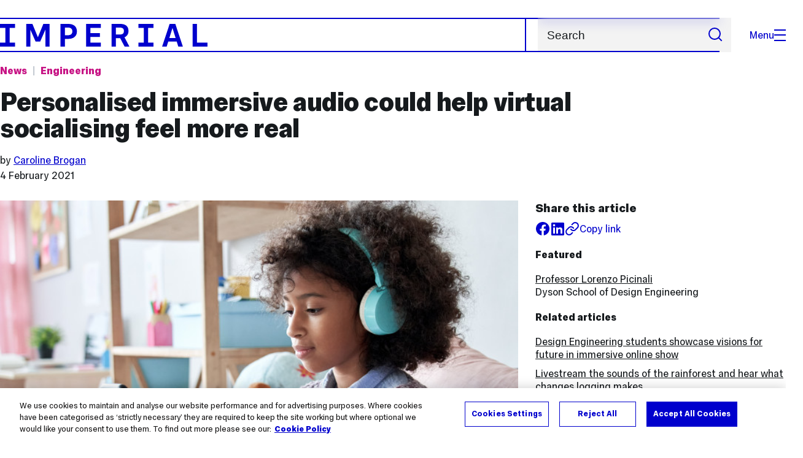

--- FILE ---
content_type: text/html; charset=UTF-8
request_url: https://www.imperial.ac.uk/news/214234/personalised-immersive-audio-could-help-virtual
body_size: 14710
content:
<!DOCTYPE html>
<html class="no-js" lang="en-GB">
<head>
  <title>Personalised immersive audio could help virtual socialising feel more real | Imperial News | Imperial College London</title>
  <link rel="canonical" href="https://www.imperial.ac.uk/news/214234/personalised-immersive-audio-could-help-virtual/" />
  <meta charset="utf-8" />
  <meta http-equiv="X-UA-Compatible" content="IE=edge" />
  <meta name="description" content="Imperial College London researchers have won a €5.7million EU Horizon 2020 grant to develop AI-informed immersive audio techniques." />
  <meta name="viewport" content="width=device-width, initial-scale=1.0" />
  <!-- OneTrust Cookies Consent Notice start for imperial.ac.uk -->
  <script type="text/javascript" src="https://cdn-ukwest.onetrust.com/consent/6d9efb9d-b605-406f-b8b3-c9644859d064/OtAutoBlock.js" ></script><script src="https://cdn-ukwest.onetrust.com/scripttemplates/otSDKStub.js"  type="text/javascript" charset="UTF-8" data-domain-script="6d9efb9d-b605-406f-b8b3-c9644859d064" ></script>
  <script type="text/javascript">function OptanonWrapper() { }</script>
  <!-- OneTrust Cookies Consent Notice end for imperial.ac.uk -->

  <!-- Search metadata tags -->
  <meta name="SectionType" content="News">
  <meta name="NewsDescription" content="Imperial College London researchers have won a €5.7million EU Horizon 2020 grant to develop AI-informed immersive audio techniques.">
      <meta name="NewsTag" content="Strategy share the wonder, Industry, Comms strategy International university, Europe, Comms strategy Learning and teaching, Arts, Strategy educational experience, Comms strategy Wider society, Artificial intelligence, Social science, Education, Human behaviour, Comms strategy Real world benefits, Virtual and augmented reality, REF, Global challenges Engineering, Research">
    <meta name="NewsImage" content="https://www.imperial.ac.uk/newsarchive/images/main/newseventsimage_1612437126269_mainnews2012_x1.jpg">
  <meta name="Newsdate" content="4 February 2021">
      <meta name="NewsSection" content="Engineering">
    <meta name="SearchPriority" content="1612439">
  <!-- twitter metadata tags -->
  <meta name="twitter:dnt" content="on">
  <meta name="twitter:card" content="summary_large_image">
  <meta name="twitter:site" content="@imperialcollege">
  <meta name="twitter:title" content="Personalised immersive audio could help virtual socialising feel more real | Imperial News | Imperial College London">
  <meta name="twitter:description" content="Imperial College London researchers have won a €5.7million EU Horizon 2020 grant to develop AI-informed immersive audio techniques.">
  <meta name="twitter:image" content="https://www.imperial.ac.uk/newsarchive/images/main/newseventsimage_1612437126269_mainnews2012_x1.jpg">
  <meta name="fb:app_id" content="674884772674087">
  <meta property="og:title" content="Personalised immersive audio could help virtual socialising feel more real | Imperial News | Imperial College London" />
  <meta property="og:type" content="website" />
  <meta property="og:image" content="https://www.imperial.ac.uk/newsarchive/images/main/newseventsimage_1612437126269_mainnews2012_x1.jpg" />
  <meta property="og:image:type" content="image/jpeg" />
  <meta property="og:image:secure_url" content="https://www.imperial.ac.uk/newsarchive/images/main/newseventsimage_1612437126269_mainnews2012_x1.jpg" />
  <meta property="og:url" content="https://www.imperial.ac.uk/news/214234/personalised-immersive-audio-could-help-virtual/" />
  <meta property="og:description" content="Imperial College London researchers have won a €5.7million EU Horizon 2020 grant to develop AI-informed immersive audio techniques." />
  <meta property="og:locale" content="en_GB" />
  <meta property="og:site_name" content="Imperial College London" />

  <link rel="preload" href="https://www.imperial.ac.uk/assets/website/fonts/icons/fonts/imperial-icons.woff?vrmf2d" as="font" type="font/woff" crossorigin>
  <link rel="preload" href="https://www.imperial.ac.uk/assets/website/fonts/imperial-sans/ImperialText-VF.woff2" as="font" type="font/woff2" crossorigin>
  <link href="https://www.imperial.ac.uk/assets/website/stylesheets/css/screen.css" media="all" rel="stylesheet" type="text/css" />

  <link href="https://www.imperial.ac.uk/assets/website/stylesheets/css/print.css" media="print" rel="stylesheet" type="text/css" />

  <link rel="icon" type="image/svg+xml" href="https://www.imperial.ac.uk/assets/website/images/favicon/favicon.svg">
  <link rel="alternate icon" href="https://www.imperial.ac.uk/assets/website/images/favicon/favicon.ico">
  <link rel="icon" href="https://www.imperial.ac.uk/assets/website/images/favicon/favicon-32.png" sizes="32x32">
  <link rel="icon" href="https://www.imperial.ac.uk/assets/website/images/favicon/favicon-57.png" sizes="57x57">
  <link rel="icon" href="https://www.imperial.ac.uk/assets/website/images/favicon/favicon-76.png" sizes="76x76">
  <link rel="icon" href="https://www.imperial.ac.uk/assets/website/images/favicon/favicon-96.png" sizes="96x96">
  <link rel="icon" href="https://www.imperial.ac.uk/assets/website/images/favicon/favicon-128.png" sizes="128x128">
  <link rel="icon" href="https://www.imperial.ac.uk/assets/website/images/favicon/favicon-192.png" sizes="192x192">
  <link rel="icon" href="https://www.imperial.ac.uk/assets/website/images/favicon/favicon-228.png" sizes="228x228">
  <link rel="shortcut icon" href="https://www.imperial.ac.uk/assets/website/images/favicon/favicon-196.png" sizes="196x196">
  <link rel="apple-touch-icon" href="https://www.imperial.ac.uk/assets/website/images/favicon/favicon-120.png" sizes="120x120">
  <link rel="apple-touch-icon" href="https://www.imperial.ac.uk/assets/website/images/favicon/favicon-152.png" sizes="152x152">
  <link rel="apple-touch-icon" href="https://www.imperial.ac.uk/assets/website/images/favicon/favicon-180.png" sizes="180x180">
  <meta name="msapplication-TileColor" content="#0000CD">
  <meta name="msapplication-TileImage" content="https://www.imperial.ac.uk/assets/website/images/favicon/favicon-144.png">
  <meta name="msapplication-config" content="https://www.imperial.ac.uk/assets/website/images/favicon/browserconfig.xml" />

  <script src="https://www.imperial.ac.uk/assets/website/js/lib/jquery3.min.js" id="jquery3"></script>


  <script defer src="https://www.imperial.ac.uk/assets/website/js/build/application.min.js" type="text/javascript"></script>


  <script defer src="//cdnjs.cloudflare.com/ajax/libs/gsap/3.10.4/gsap.min.js"></script>  <!-- gsap.min.js -->

  <!--See https://developers.google.com/search/docs/appearance/structured-data/article -->
  <script data-rh="true" type="application/ld+json">
      {
          "@context":"http://schema.org",
          "@type":"NewsArticle",
          "url":"https://www.imperial.ac.uk/news/214234/personalised-immersive-audio-could-help-virtual/",
          "publisher":{
              "@type":"Organization",
              "name":"Imperial College London",
              "logo":{
                  "@type":"ImageObject",
                  "url":"https://www.imperial.ac.uk/assets/website/images/logo/imperial-600.png",
                  "width": 600,
                  "height": 270
              }
          },
          "datePublished":"2021-02-04T11:51:00.000Z",
          "dateModified":"2021-02-09T00:00:00.000Z",
          "description":"Imperial College London researchers have won a €5.7million EU Horizon 2020 grant to develop AI-informed immersive audio techniques.",
          "headline":"Personalised immersive audio could help virtual socialising feel more real",
          "image":{
              "@type":"ImageObject",
              "width":3000,
              "height":2000,
              "url":"https://www.imperial.ac.uk/newsarchive/images/main/newseventsimage_1612437126269_mainnews2012_x1.jpg"
          },
          "thumbnailUrl":"",
                    "author": [
                            {
                    "@type": "Person",
                    "name": "Caroline Brogan",
                    "affiliation": {"@id": "https://www.imperial.ac.uk/"}
                }                      ],
                    "articleBody":"Imperial College London researchers have won a €5.7million EU Horizon 2020 grant to develop AI-informed immersive audio techniques.",
          "mainEntityOfPage": {
              "@type": "WebPage",
              "@id": "https://www.imperial.ac.uk/news/"
          }
      }
  </script>
</head>
<body>
    <noscript><iframe src="https://www.googletagmanager.com/ns.html?id=GTM-NDH95W87" height="0" width="0" style="display:none;visibility:hidden"></iframe></noscript><script>(function(w,d,s,l,i){w[l]=w[l]||[];w[l].push({'gtm.start': new Date().getTime(),event:'gtm.js'});var f=d.getElementsByTagName(s)[0], 
j=d.createElement(s),dl=l!='dataLayer'?'&l='+l:'';j.async=true;j.src= 'https://www.googletagmanager.com/gtm.js?id='+i+dl;f.parentNode.insertBefore(j,f); })(window,document,'script','dataLayer','GTM-NDH95W87');</script>
    <!-- PAGE HEADER is templated and published from T4 -->
    <header class="header">
        <div class="header__inner ">
            <a class="header__logo" href="/" aria-label="Homepage">
    <svg width="727" height="80" viewBox="0 0 727 80" fill="none" xmlns="http://www.w3.org/2000/svg">
        <path d="M301.453 0V80H353.346V66H316.622V46H350.152V32.4H316.622V14H353.346V0H301.453Z" fill="currentcolor" />
        <path d="M238.397 12.9177H227.22V39.8776H238.397C247.142 39.8776 253.566 35.6376 253.566 26.3953C253.566 16.8 247.142 12.9177 238.397 12.9177ZM239.196 52.8H227.22V80H212.052V0H239.196C256.219 0 269.533 7.72706 269.533 26.4C269.533 44.8 256.121 52.8 239.196 52.8Z" fill="currentcolor" />
        <path d="M485.079 0V14H503.84V66H485.079V80H537.77V66H519.009V14H537.77V0H485.079Z" fill="currentcolor" />
        <path d="M434.191 24.8C434.191 34.4377 428.602 37.4777 419.022 37.4777H406.248V12.9177H419.022C429.419 12.9224 434.191 16.8 434.191 24.8ZM450.158 24.8C450.158 6.12706 437.384 0 420.619 0H391.08V80H406.248V50.4H419.022C419.722 50.4 420.417 50.3859 421.107 50.3624L436.562 80H453.37L436.224 47.1906C444.565 43.4777 450.158 36.3435 450.158 24.8Z" fill="currentcolor" />
        <path d="M604.324 14.1929L615.238 49.4777H593.406L604.324 14.1929ZM594.345 0L567.999 80H583.966L589.409 62.4H619.235L624.678 80H640.645L614.299 0H594.345Z" fill="currentcolor" />
        <path d="M674.889 0V80H726.914V66H690.058V0H674.889Z" fill="currentcolor" />
        <path d="M151.908 0L132.747 47.04L113.587 0H92.0312V80H106.402V20.1882L124.764 62.4H140.731L159.093 20.1882V80H173.463V0H151.908Z" fill="currentcolor" />
        <path d="M0 0V14H18.7613V66H0V80H52.6912V66H33.93V14H52.6912V0H0Z" fill="currentcolor" />
    </svg>
</a>     

            <div class="header__buttons">
                <search class="header__search">
                  <form action="/search/">
                      <label class="sr-only" for="search">Search</label>
                      <input placeholder="Search" type="search" id="search" name="searchStudioQuery" />
                      <button type="submit" value="Search" aria-label="Submit search">
                          <svg role="img" aria-hidden="true" focusable="false" class="icon icon--m">
                              <use xlink:href="/assets/website/images/svg/icons.svg#search"></use>
                          </svg>
                      </button>
                  </form>
                </search>

                <button class="header__search-toggle toggler" data-targets=".header__search--mobile">
                    Search
                    <svg role="img" aria-hidden="true" focusable="false" class="icon icon--m">
                        <use xlink:href="/assets/website/images/svg/icons.svg#search"></use>
                    </svg>
                </button>
                <button class="header__nav-open" aria-label="Open navigation overlay">Menu<span></span></button>
            </div>


            <nav class="header__nav-fallback">
                <ul class="cluster cluster--pad-m">
                    <li><a href="/study/">Study</a></li><li><a href="/research-and-innovation/">Research</a></li><li><a href="/faculties-and-departments/">Faculties</a></li><li><a href="https://www.imperial.ac.uk/news/">News</a></li><li><a href="/whats-on/">Events</a></li><li><a href="/about/">About</a></li><li><a href="/get-involved/">Get involved</a></li><li><a href="/giving/">Giving</a></li><li><a href="https://shopimperial.org/">Shop Imperial</a></li>
                    <li><a href="/search">Search</a></li>
                </ul>
            </nav>

            <search class="header__search header__search--mobile">
                  <form action="/search/">
                      <label class="sr-only" for="search">Search</label>
                      <input placeholder="Search" type="search" id="search" name="searchStudioQuery" />
                      <button type="submit" value="Search" aria-label="Submit search">
                          <svg role="img" aria-hidden="true" focusable="false" class="icon icon--m">
                              <use xlink:href="/assets/website/images/svg/icons.svg#search"></use>
                          </svg>
                      </button>
                  </form>
            </search>
        </div>

        <div id="#overlay" role="dialog" aria-modal="true" aria-labelledby="overlay-title" class="hidden">
            <h2 class="sr-only" id="overlay-title">Website navigation</h2>
            <div class="container">
                <div class="header__drawer">
                    <button class="header__nav-close" aria-label="Close navigation overlay">Close<span></span></button>
                    <a class="header__drawer__logo" href="/" aria-label="Homepage">
    <svg width="727" height="80" viewBox="0 0 727 80" fill="none" xmlns="http://www.w3.org/2000/svg">
    <path d="M301.453 0V80H353.346V66H316.622V46H350.152V32.4H316.622V14H353.346V0H301.453Z" fill="currentcolor"/>
    <path d="M238.397 12.9177H227.22V39.8776H238.397C247.142 39.8776 253.566 35.6376 253.566 26.3953C253.566 16.8 247.142 12.9177 238.397 12.9177ZM239.196 52.8H227.22V80H212.052V0H239.196C256.219 0 269.533 7.72706 269.533 26.4C269.533 44.8 256.121 52.8 239.196 52.8Z" fill="currentcolor"/>
    <path d="M485.079 0V14H503.84V66H485.079V80H537.77V66H519.009V14H537.77V0H485.079Z" fill="currentcolor"/>
    <path d="M434.191 24.8C434.191 34.4377 428.602 37.4777 419.022 37.4777H406.248V12.9177H419.022C429.419 12.9224 434.191 16.8 434.191 24.8ZM450.158 24.8C450.158 6.12706 437.384 0 420.619 0H391.08V80H406.248V50.4H419.022C419.722 50.4 420.417 50.3859 421.107 50.3624L436.562 80H453.37L436.224 47.1906C444.565 43.4777 450.158 36.3435 450.158 24.8Z" fill="currentcolor"/>
    <path d="M604.324 14.1929L615.238 49.4777H593.406L604.324 14.1929ZM594.345 0L567.999 80H583.966L589.409 62.4H619.235L624.678 80H640.645L614.299 0H594.345Z" fill="currentcolor"/>
    <path d="M674.889 0V80H726.914V66H690.058V0H674.889Z" fill="currentcolor"/>
    <path d="M151.908 0L132.747 47.04L113.587 0H92.0312V80H106.402V20.1882L124.764 62.4H140.731L159.093 20.1882V80H173.463V0H151.908Z" fill="currentcolor"/>
    <path d="M0 0V14H18.7613V66H0V80H52.6912V66H33.93V14H52.6912V0H0Z" fill="currentcolor"/>
</svg>
</a>     
                    <div class="header__pane header__pane--global" id="site-nav">
                        <nav class="header__nav header__nav--global" aria-labelledby="global-nav-title">
                            <h3 class="sr-only" id="global-nav-title">Global site navigation</h3>
                            <ul>
                                <li>
    <a href="/study/">Study</a>
    <ul>
<li><a href="/study/courses/">Course search</a></li>
<li><a href="/study/apply/">Apply</a></li>
<li><a href="/study/fees-and-funding/">Fees and funding</a></li>
<li><a href="/study/student-life/">Student life</a></li>
<li><a href="/study/visit/">Visit</a></li>
<li><a href="/study/help-centre/">Help centre</a></li>
<li><a href="/study/request-info/">Request info</a></li>
<li><a href="/study/international-students/">International students</a></li>
<li><a href="https://www.imperial.ac.uk/business-school/executive-education/">Executive education</a></li>
<li></li>
<li><a href="/study/visit/summer-schools/">Summer schools</a></li>
</ul>
</li><li>
    <a href="/research-and-innovation/">Research</a>
    
</li><li>
    <a href="/faculties-and-departments/">Faculties</a>
    <ul>
<li><a href="/engineering/">Faculty of Engineering</a></li>
<li><a href="/medicine/">Faculty of Medicine</a></li>
<li><a href="/natural-sciences/">Faculty of Natural Sciences</a></li>
<li><a href="https://www.imperial.ac.uk/business-school/">Imperial Business School</a></li>
<li><a href="/admin-services/">Administrative and support services</a></li>
</ul>
</li><li>
    <a href="https://www.imperial.ac.uk/news/">News</a>
    <ul>
<li><a href="https://www.imperial.ac.uk/news/">News</a></li>
<li><a href="/be-inspired/stories/">Imperial Stories</a></li>
<li><a href="/be-inspired/magazine/">Imperial Magazine</a></li>
</ul>
</li><li>
    <a href="/whats-on/">Events</a>
    <ul>
<li><a href="/whats-on/">What's on</a></li>
<li><a href="/be-inspired/festival/">Great Exhibition Road Festival</a></li>
<li><a href="/be-inspired/lates/">Imperial Lates</a></li>
<li><a href="/students/graduation/">Graduation</a></li>
</ul>
</li><li>
    <a href="/about/">About</a>
    <ul>
<li><a href="/about/leadership-and-strategy/president/">President</a></li>
<li><a href="/about/leadership-and-strategy/provost/">Provost and Deputy President</a></li>
<li><a href="/admin-services/governance/university-governance-structure/governance-structure/council/">Council</a></li>
<li><a href="/about/leadership-and-strategy/strategy/">Imperial Strategy</a></li>
<li><a href="/about/global/">Imperial Global</a></li>
<li><a href="/about/sustainability/">Sustainable Imperial</a></li>
<li><a href="/about/schools-of-convergence-science/">Schools of Convergence Science</a></li>
<li><a href="/about/governance/">Governance</a></li>
<li><a href="/visit/campuses/">Campuses</a></li>
<li><a href="https://profiles.imperial.ac.uk/">Our academics</a></li>
<li><a href="/jobs/">Jobs at Imperial</a></li>
</ul>
</li><li>
    <a href="/get-involved/">Get involved</a>
    <ul>
<li><a href="/giving/">Giving</a></li>
<li><a href="/be-inspired/schools-outreach/">Schools outreach</a></li>
<li><a href="/be-inspired/global-summer-school/">Imperial Global Summer School</a></li>
<li><a href="/be-inspired/societal-engagement/">Societal engagement</a></li>
<li><a href="/be-inspired/volunteering/">Volunteering and outreach</a></li>
<li><a href="/get-involved/women-at-imperial/">Women at Imperial</a></li>
</ul>
</li><li>
    <a href="/giving/">Giving</a>
    
</li><li>
    <a href="https://shopimperial.org/">Shop Imperial</a>
    
</li>
                            </ul>
                        </nav>
                        <nav aria-labelledby="user-nav-title" role="navigation">
    <h3 class="sr-only" id="user-nav-title">User links navigation</h3>
    <ul class="header__user-links">
        <li><a href="/staff/">For staff</a></li>
        <li><a href="/students/">Current students</a></li>
        <li><a href="/for-business/">Imperial for business</a></li>
        <li><a href="/be-inspired/schools-outreach/">For schools</a></li>
        <li><a href="/alumni/">Alumni</a></li>
    </ul>
</nav>
                    </div>
                </div>
            </div>
        </div>
    </header>     
    <main id="content" class="flow-l">
        <div class="container article news-article news-article-archive flow-m">
            <div class="row">
                <div class="col lg-9 sm-12 flow-s">
                    <ul class="tags">
                        <li class="parent"><a href="/news/">News</a></li> <!-- link back to main news landing page -->
                        <li class="topic">
                            <a href="/news/articles/?topic=Engineering" 
                                aria-label="Topic: Engineering">
                                Engineering                            </a>
                        </li>
                    </ul>
                    <h1>Personalised immersive audio could help virtual socialising feel more real</h1>
                    <div class="flow-3xs">
                                                    <p class="step--1">by
                                                            <a href="#authorbox">Caroline Brogan</a>                                                         </p>
                                                <p class="step--1"><time datetime="2021-02-04">4 February 2021</time></p>
                    </div>
                </div>
            </div>
            <div class="row row--gap-on-collapse">
                <div class="col lg-8 md-12">
                    <div class="flow-m">
                        <figure>
                                                            <div class="photo" id="mainImageWrapper" itemprop="image" itemscope itemtype="https://schema.org/ImageObject">
                                    <img src="https://www.imperial.ac.uk/newsarchive/images/main/newseventsimage_1612437126269_mainnews2012_x1.jpg" alt="African-American girl wearing headphones holding phone sitting on bed." class="mainImage" loading="eager" fetchpriority="high">
                                    <meta itemprop="url" content="https://www.imperial.ac.uk/newsarchive/images/main/newseventsimage_1612437126269_mainnews2012_x1.jpg">
                                    <meta itemprop="width" content="700">
                                    <meta itemprop="height" content="484">
                                    <meta itemprop="representativeOfPage" content="True">
                                    <meta itemprop="fileformat" content="image/jpeg">
                                    <div class="caption">
                                        <div class="caption-inside cufoned MetaOT"><p></p></div>
                                    </div>
                                </div>
                                                    </figure>
                        <div class="wysiwyg">
                            <p class="standfirst">
                                Imperial College London researchers have won a €5.7million EU Horizon 2020 grant to develop AI-informed immersive audio techniques. 
                            </p>
                            <p>The project, called <a href="https://www.sonicom.eu/" target="_blank" rel="noopener">SONICOM</a>, will see researchers develop immersive 3D sound for virtual and alternative reality situations like online meetings, lectures, and gaming.</p>
<blockquote class="floating-pullquote"><span class="quotation">Our technology could help users have more real, more immersive experiences that convey the nuanced feelings and intentions of face-to-face conversations.</span> <span class="quoted-from">Dr Lorenzo Picinali</span> <span class="quoted-from-title">Dyson School of Design Engineering</span></blockquote>
<p>Immersive audio creates sounds that are perceived as coming from different directions, to emulate how we experience audio in the real world. Although similar technologies are used in spaces like cinemas, virtual spaces like video chat, gaming, and doctor appointments lack this kind of technology.</p>
<p>During the <a href="https://www.who.int/emergencies/diseases/novel-coronavirus-2019" target="_blank" rel="noopener">COVID-19 pandemic</a> where many are working from home, emulating real-life scenarios more accurately could help rebuild the conversational nuances and social cues that can be lost during online communication.</p>
<p>SONICOM will use artificial intelligence (AI) to make online spaces more realistic &ndash; by, for example, having colleagues sound like they are speaking to your right or left, possibly also at different distances, like in a real meeting space.</p>
<p>Lead investigator <a href="https://www.imperial.ac.uk/people/l.picinali" target="_blank" rel="noopener">Dr Lorenzo Picinali</a>, of Imperial&rsquo;s <a href="https://www.imperial.ac.uk/design-engineering/" target="_blank" rel="noopener">Dyson School of Design Engineering</a>, said: &ldquo;Our current online interactions are very different to real life scenarios: social cues and tone of voice can be lost, and all the sound comes from one direction. Our technology could help users have more real, more immersive experiences that convey the nuanced feelings and intentions of face-to-face conversations.&rdquo;</p>
<div class="embedded-content SoundCloud oembed" data-url="https%3A//api.soundcloud.com/tracks/978857635&amp;color=%23ff5500&amp;auto_play=false&amp;hide_related=true&amp;show_comments=true&amp;show_user=true&amp;show_reposts=false&amp;show_teaser=false&amp;visual=true">
<div><a href="https://soundcloud.com/user-499485249" target="_blank" title="imperialcollege" rel="noopener">imperialcollege</a> &middot; <a href="https://soundcloud.com/user-499485249/where-am-i-listen-with-headphones" target="_blank" title="Where am I? (listen with headphones)" rel="noopener">Where am I? (listen with headphones)</a>
<p class="noscript"><a href="https%3A//api.soundcloud.com/tracks/978857635&amp;color=%23ff5500&amp;auto_play=false&amp;hide_related=true&amp;show_comments=true&amp;show_user=true&amp;show_reposts=false&amp;show_teaser=false&amp;visual=true"></a></p>
<div><a href="https://soundcloud.com/user-499485249" target="_blank" title="imperialcollege" rel="noopener">imperialcollege</a> &middot; <a href="https://soundcloud.com/user-499485249/where-am-i-listen-with-headphones" target="_blank" title="Where am I? (listen with headphones)" rel="noopener">Where am I? (listen with headphones)</a>View embedded SoundCloud content
<br>
</div>
</div>
</div>
<p>This is one of the first times AI will be used to personalise sound. Everyone perceives 3D, or spatial, sound differently thanks to the particular shape of their ears and head, and so high-quality simulations must be uniquely tailored to each individual.</p>
<p>The researchers will employ AI and a data-driven approach to link the physiological characteristics of the ear to the individual acoustic filters which allow people to hear where sound is coming from. This will provide personalised audio spatialisation from only a small amount of data acquired from users.</p>
<blockquote class="floating-pullquote"><span class="quotation">Imagine a virtual meeting space where you see colleagues to your right, left, and across from you. We want to make this possible in audio form.</span> <span class="quoted-from">Dr Lorenzo Picinali</span> <span class="quoted-from-title">Dyson School of Design Engineering</span></blockquote>
<p>They will also alter spatial sound rendering depending on its context. Doctor and therapy appointments might sound &lsquo;closer up&rsquo; for greater intimacy, whereas lecturers and talks could sound farther away to emulate the real-world lecture experience.</p>
<p>Once the personalised immersive audio techniques have been developed, the researchers will explore, map and model how their use influences listeners&rsquo; behaviour and physiology during social interactions.</p>
<p>Dr Picinali said: &ldquo;Imagine a virtual meeting space where you see colleagues to your right, left, and across from you. We want to make this possible in audio form, using AI not only to improve and personalise sound, but also to the reactions of the listeners and predict how this could influence the conversation.&rdquo;</p>
<p>They hope to have developed the techniques within three years and will make them and the accompanying AI available to researchers and companies who want to use them in new hardware.</p>
<figure class="caption two-thirds right"><img class="two-thirds" src="/newsarchive/images/mainnews2012/shutterstock-1716130954_1612438134812_x2.jpg?r=1146" alt="Video meeting depicting many different faces on a screen" />
<figcaption>The tech could help virtual meetings feel realer</figcaption>
</figure>
<p>The project includes researchers from seven research and academic institutions and three companies across six European countries: Imperial (UK), <a href="https://www.sorbonne-universite.fr/en" target="_blank" rel="noopener">Sorbonne University</a> (France), <a href="https://www.oeaw.ac.at/en/austrian-academy-of-sciences/" target="_blank" rel="noopener">Austrian Academy of Sciences</a> (Austria), <a href="https://www.unimi.it/en" target="_blank" rel="noopener">University of Milan </a>(Italy), <a href="https://en.uoa.gr/" target="_blank" rel="noopener">National and Kapodistrian University of Athens</a> (Greece), <a href="https://www.uma.es/?set_language=en#gsc.tab=0" target="_blank" rel="noopener">University of Malaga</a> (Spain), <a href="https://www.gla.ac.uk/" target="_blank" rel="noopener">University of Glasgow</a> (UK), <a href="https://www.dreamwaves.io/" target="_blank" rel="noopener">Dreamwaves </a>(Austria), <a href="https://www.developmentaid.org/#!/organizations/view/235843/reactify-music-llp" target="_blank" rel="noopener">Reactify </a>(UK), and <a href="https://www.usound.com/" target="_blank" rel="noopener">USound</a> (Austria).</p>
<p>Dr Picinali and the SONICOM consortium will be part of a cross-collaborative initiative with three other projects awarded under the same EU <a href="https://www.imperial.ac.uk/engineering/staff/research-support/funding/horizon-2020/" target="_blank" rel="noopener">Horizon 2020</a> call known as &lsquo;Artificial Intelligence for extended social interaction.&rsquo; The aim is to identify synergies within their projects and refine a joint vision to maximise the impact of each project&rsquo;s research in their respective emerging technological paradigms.</p>
<p>SONICOM builds on several previous Imperial research projects such as the <a href="http://www.3d-tune-in.eu" target="_blank" rel="noopener">3D Tune-In Project</a>, also funded by EU Horizon 2020 and coordinated by the <a href="https://www.imperial.ac.uk/design-engineering/research/audio-experience-design/" target="_blank" rel="noopener">Audio Experience Design team at Imperial</a>. 3D Tune-In set the grounds for the development of advanced techniques and tools for immersive audio in virtual reality, and SONICOM is taking this initiative forward at a larger scale, engaging with most of the major players in the field within Europe.</p>
<p>Images: Shutterstock</p>
<p>Audio: Dr Lorenzo Picinali</p> 
                            
                        </div>

                           

                        <section class="bordered-section bordered-section--pad-m footnote">
                            <p class="step--1">Article text (excluding photos or graphics) &copy; Imperial College London.</p>
                            <p class="step--1">Photos and graphics subject to third party copyright used with permission or &copy; Imperial College London.</p>
                        </section>

                          


                        <section class="bordered-section bordered-section--pad-m flow-s">
                            <h2 class="step-0" id="authorbox">Reporter</h2>
                            <div class="row row--gap-s equal-height">
                                                                                                <div class="col lg-6 sm-12">
                                    <div class="people-card equal-height">
                                        <div class="flow-2xs">
                                            <div class="people__card-info">
                                                <h3 class="step-0">Caroline Brogan</h3>
                                                <p class="people-card__area">Communications Division</p>
                                            </div>
                                            <ul class="people-card__links flow-3xs" role="list" title="Caroline Brogan's contact details">
                                                <li>Email:
                                                    <a href="mailto:press.office@imperial.ac.uk">press.office@imperial.ac.uk</a>
                                                </li>
                                                <li>
                                                    <a href="/news/articles/?author=Caroline Brogan" aria-label="Articles by author Caroline Brogan">Articles by this author</a>
                                                </li>
                                            </ul>
                                        </div>
                                        <img class="people-card__image" src="//www.imperial.ac.uk/assets/news/img/avatar.png" alt="" loading="lazy">
                                    </div>
                                    </div>
                                                                                        </div>
                        </section>
                    </div>
                </div>

                <div class="col lg-4 md-12">
                    <aside class="article-meta step--1 flow-s">
                        <div class="flow-2xs">
                            <h2 class="step-0">Share this article</h2>
                            <ul class="cluster">
                                <li class="article__social article__social--facebook"><a href="https://www.facebook.com/sharer/sharer.php?u=https%3A%2F%2Fwww.imperial.ac.ukhttps://t4-test.imperial.ac.uk/terminalfour/preview/3/en/400019" rel="noopener noreferrer" target="_blank" class="lwi" aria-label="Share on facebook"><svg role="img" aria-hidden="true" focusable="false" class="icon icon--m"><use xlink:href="/assets/website/images/svg/icons.svg#facebook"></use></svg></a></li>
                                <li class="article__social article__social--linkedin"><a href="https://www.linkedin.com/shareArticle?mini=true&amp;url=https%3A%2F%2Fwww.imperial.ac.ukhttps://t4-test.imperial.ac.uk/terminalfour/preview/3/en/400019" rel="noopener noreferrer" target="_blank" class="lwi" aria-label="Share on LinkedIn"><svg role="img" aria-hidden="true" focusable="false" class="icon icon--m"><use xlink:href="/assets/website/images/svg/icons.svg#linkedin"></use></svg></a></li>
                                <li><button href="#" class="lwi share-button a-standard step--1"><svg role="img" aria-hidden="true" focusable="false" class="icon icon--m"><use xlink:href="/assets/website/images/svg/icons.svg#link"></use></svg><span>Copy link</span></button></li>
                            </ul>
                        </div>
                                                                            <h2 class="step--1">Featured</h2>
                            <ul class="related-content related-content--academics flow-2xs">
                                                                    <li>
                                                                                    <a href="https://profiles.imperial.ac.uk/l.picinali">
                                                Professor Lorenzo Picinali                                             </a>
                                                                                <br>
                                        <i>Dyson School of Design Engineering</i>
                                    </li>
                                                            </ul>
                                                 
                            <h2 class="step--1">Related articles</h2>
                            <ul class="related-content related-content--aricles flow-2xs">
                                <li><a href="//www.imperial.ac.uk/news/199153/design-engineering-students-showcase-visions-future/">Design Engineering students showcase visions for future in immersive online show</a></li><li><a href="//www.imperial.ac.uk/news/190939/livestream-sounds-rainforest-hear-what-changes/">Livestream the sounds of the rainforest and hear what changes logging makes</a></li><li><a href="//www.imperial.ac.uk/news/189866/innovative-virtual-reality-software-developed-enhance/">Innovative virtual reality software developed to enhance fluid dynamics lectures</a></li><li><a href="//www.imperial.ac.uk/news/185487/apps-that-help-users-tune-hearing/">Apps that help users ‘tune in’ to hearing aids awarded prestigious NHS prize</a></li>                            </ul>
                         
                         
                            <h2 class="step--1">Related links</h2>
                            <ul class="related-content related-content--links flow-2xs">
                            <li><a href="https://www.imperial.ac.uk/research-project-management/">Research Project Management</a></li><li><a href="http://www.imperial.ac.uk/engineering/">Engineering</a></li><li><a href="http://www.imperial.ac.uk/design-engineering/">Dyson School of Design Engineering</a></li>                            </ul>
                        
                         
                            <h2 class="step--1">Tags</h2>
                            <ul class="related-content related-content--aricles flow-2xs">
                                <li><a href="/news/articles/?tags=Strategy share the wonder" aria-label="Strategy share the wonder news">Strategy share the wonder</a></li><li><a href="/news/articles/?tags=Industry" aria-label="Industry news">Industry</a></li><li><a href="/news/articles/?tags=Comms strategy International university" aria-label="Comms strategy International university news">Comms strategy International university</a></li><li><a href="/news/articles/?tags=Europe" aria-label="Europe news">Europe</a></li><li><a href="/news/articles/?tags=Comms strategy Learning and teaching" aria-label="Comms strategy Learning and teaching news">Comms strategy Learning and teaching</a></li><li><a href="/news/articles/?tags=Arts" aria-label="Arts news">Arts</a></li><li><a href="/news/articles/?tags=Strategy educational experience" aria-label="Strategy educational experience news">Strategy educational experience</a></li><li><a href="/news/articles/?tags=Comms strategy Wider society" aria-label="Comms strategy Wider society news">Comms strategy Wider society</a></li><li><a href="/news/articles/?tags=Artificial intelligence" aria-label="Artificial intelligence news">Artificial intelligence</a></li><li><a href="/news/articles/?tags=Social science" aria-label="Social science news">Social science</a></li><li><a href="/news/articles/?tags=Education" aria-label="Education news">Education</a></li><li><a href="/news/articles/?tags=Human behaviour" aria-label="Human behaviour news">Human behaviour</a></li><li><a href="/news/articles/?tags=Comms strategy Real world benefits" aria-label="Comms strategy Real world benefits news">Comms strategy Real world benefits</a></li><li><a href="/news/articles/?tags=Virtual and augmented reality" aria-label="Virtual and augmented reality news">Virtual and augmented reality</a></li><li><a href="/news/articles/?tags=REF" aria-label="REF news">REF</a></li><li><a href="/news/articles/?tags=Global challenges Engineering" aria-label="Global challenges Engineering news">Global challenges Engineering</a></li><li><a href="/news/articles/?tags=Research" aria-label="Research news">Research</a></li>                            </ul>
                         
                    </aside>
                </div>
            </div>
        </div> <!-- Close container -->
    </main>

    <!-- PAGE footer is templated and published from T4 -->
             <footer class="footer" role="contentinfo">
        
        <section class="footer__main">
    <h2 class="sr-only">Useful Links</h2>
    <div class="container">
        <div class="row row--gap-on-collapse">
            <nav class="col lg-3 sm-12">
                <div class="flow-s">
                    <h3 class="step--1">Popular links</h3>
                    <ul>
<li><a href="/admin-services/ict/self-service/digital-education-services/digital-education-platforms/blackboard/">Blackboard</a></li>
<li><a href="/admin-services/ict/contact-ict-service-desk/">Contact the Service Desk</a></li>
<li><a href="/jobs/">Jobs</a></li>
<li><a href="/admin-services/library/">Library services</a></li>
<li><a href="https://email.imperial.ac.uk" target="_blank" rel="noopener">Outlook email online</a></li>
</ul>
                </div>
            </nav>
            <nav class="col lg-3 sm-12">
                <div class="flow-s">
                    <h3 class="step--1">Faculties</h3>
                    <ul>
<li><a href="/engineering/">Engineering</a></li>
<li><a href="/medicine/">Medicine</a></li>
<li><a href="/natural-sciences/">Natural Sciences</a></li>
<li><a href="https://www.imperial.ac.uk/business-school/" target="_blank" rel="noopener">Imperial Business School</a></li>
</ul>
                </div>
            </nav>
            <nav class="col lg-3 sm-12">
                <div class="flow-s">
                    <h3 class="step--1">Directories</h3>
                    <ul>
<li><a href="/admin-services/">Admin and support services </a></li>
<li><a href="/multidisciplinary-research/">Networks and Centres </a></li>
<li><a href="/a-z-research/">Research groups </a></li>
<li><a href="https://profiles.imperial.ac.uk/" target="_blank" rel="noopener">Search all staff</a></li>
</ul>
                </div>
            </nav>
            <nav class="col lg-3 sm-12">
                <div class="flow-s">
                    <h3 class="step--1">Partners</h3>
                    <ul>
<li><a href="https://ahsc.org.uk/" target="_blank" rel="noopener">Imperial College Academic Health Science Centre </a></li>
<li><a href="https://imperialcollegehealthpartners.com/" target="_blank" rel="noopener">Imperial College Health Partners </a></li>
<li><a href="https://www.imperial.nhs.uk/" target="_blank" rel="noopener">Imperial College Healthcare NHS Trust </a></li>
<li><a href="https://www.imperial-consultants.co.uk/" target="_blank" rel="noopener">Imperial Consultants</a></li>
</ul>
                </div>
            </nav>
        </div>
    </div>
</section>

<section itemscope itemtype="http://schema.org/CollegeOrUniversity">
    <h2 class="sr-only">College Information</h2>
    <div class="container">
        <div class="footer__common">
            <div class="row">
                <div class="col lg-3 sm-12">
                    <div class="footer__contact flow-s">
                        <a href="#" class="footer__brand">
                            <span class="sr-only" itemprop="name">Imperial College London</span>
                            <svg width="727" height="80" viewBox="0 0 727 80" fill="none" xmlns="http://www.w3.org/2000/svg">
                                <path d="M301.453 0V80H353.346V66H316.622V46H350.152V32.4H316.622V14H353.346V0H301.453Z" fill="currentcolor"/>
                                <path d="M238.397 12.9177H227.22V39.8776H238.397C247.142 39.8776 253.566 35.6376 253.566 26.3953C253.566 16.8 247.142 12.9177 238.397 12.9177ZM239.196 52.8H227.22V80H212.052V0H239.196C256.219 0 269.533 7.72706 269.533 26.4C269.533 44.8 256.121 52.8 239.196 52.8Z" fill="currentcolor"/>
                                <path d="M485.079 0V14H503.84V66H485.079V80H537.77V66H519.009V14H537.77V0H485.079Z" fill="currentcolor"/>
                                <path d="M434.191 24.8C434.191 34.4377 428.602 37.4777 419.022 37.4777H406.248V12.9177H419.022C429.419 12.9224 434.191 16.8 434.191 24.8ZM450.158 24.8C450.158 6.12706 437.384 0 420.619 0H391.08V80H406.248V50.4H419.022C419.722 50.4 420.417 50.3859 421.107 50.3624L436.562 80H453.37L436.224 47.1906C444.565 43.4777 450.158 36.3435 450.158 24.8Z" fill="currentcolor"/>
                                <path d="M604.324 14.1929L615.238 49.4777H593.406L604.324 14.1929ZM594.345 0L567.999 80H583.966L589.409 62.4H619.235L624.678 80H640.645L614.299 0H594.345Z" fill="currentcolor"/>
                                <path d="M674.889 0V80H726.914V66H690.058V0H674.889Z" fill="currentcolor"/>
                                <path d="M151.908 0L132.747 47.04L113.587 0H92.0312V80H106.402V20.1882L124.764 62.4H140.731L159.093 20.1882V80H173.463V0H151.908Z" fill="currentcolor"/>
                                <path d="M0 0V14H18.7613V66H0V80H52.6912V66H33.93V14H52.6912V0H0Z" fill="currentcolor"/>
                            </svg>
                        </a>
                        <meta itemprop="url" content="https://www.imperial.ac.uk/">
                        <meta itemprop="image"
                            content="https://www.imperial.ac.uk/ImageCropToolT4/imageTool/uploaded-images/homepage-default-social--tojpeg_1523872141375_x1.jpg">
                        <meta itemprop="logo"
                            content="https://www.imperial.ac.uk/assets/website/images/logo/imperial-600.png">
                        <meta itemprop="sameAs" content="https://en.wikipedia.org/wiki/Imperial_College_London">
                        <div class="address">
                            <h3 class="sr-only">Address</h3>
                            <p itemscope itemtype="http://schema.org/PostalAddress" itemprop="address">
                                <span itemprop="name">Imperial College London</span><br />
                                <span itemprop="streetAddress">South Kensington Campus</span><br />
                                <span itemprop="addressLocality">London</span>
                                <span itemprop="postalCode">SW7 2AZ</span>,&nbsp;<span itemprop="addressCountry">UK</span><br />
                                <span itemprop="telephone">tel: +44 (0)20 7589 5111</span>
                            </p>
                        </div>
                    </div>
                </div>
                <div class="col lg-9 sm-12">
                    <div class="footer__info flow-s" id="footer-info">
                        <div class="footer__social cluster cluster--pad-m">
                            <a href="https://www.facebook.com/imperialcollegelondon" target="_blank"
                                itemprop="sameAs">
                                <span class="sr-only">Facebook</span>
                                <svg role="img" aria-hidden="true" focusable="false" class="icon icon--m">
                                    <use xlink:href="/assets/website/images/svg/icons.svg#facebook"></use>
                                </svg>
                            </a>
                            <a href="https://twitter.com/imperialcollege" target="_blank" itemprop="sameAs">
                                <span class="sr-only">X, formerly known as Twitter</span>
                                <svg role="img" aria-hidden="true" focusable="false" class="icon icon--m">
                                    <use xlink:href="/assets/website/images/svg/icons.svg#twitter"></use>
                                </svg>
                            </a>
                            <a href="https://www.youtube.com/user/imperialcollegevideo" target="_blank" itemprop="sameAs">
                                <span class="sr-only">YouTube</span>
                                <svg role="img" aria-hidden="true" focusable="false" class="icon icon--m">
                                    <use xlink:href="/assets/website/images/svg/icons.svg#youtube"></use>
                                </svg>
                            </a>
                            <a href="https://www.linkedin.com/edu/imperial-college-london-12598" target="_blank" itemprop="sameAs">
                                <span class="sr-only">LinkedIn</span>
                                <svg role="img" aria-hidden="true" focusable="false" class="icon icon--m">
                                    <use xlink:href="/assets/website/images/svg/icons.svg#linkedin"></use>
                                </svg>
                            </a>
                            <a href="https://instagram.com/imperialcollege" target="_blank" itemprop="sameAs">
                                <span class="sr-only">Instagram</span>
                                <svg role="img" aria-hidden="true" focusable="false" class="icon icon--m">
                                    <use xlink:href="/assets/website/images/svg/icons.svg#instagram"></use>
                                </svg>
                            </a>
                            <a href="https://www.tiktok.com/@imperialcollege" target="_blank" itemprop="sameAs">
                                <span class="sr-only">TikTok</span>
                                <svg role="img" aria-hidden="true" focusable="false" class="icon icon--m">
                                    <use xlink:href="/assets/website/images/svg/icons.svg#tiktok"></use>
                                </svg>
                            </a>
                            <a href="https://bsky.app/profile/imperialcollegeldn.bsky.social" target="_blank" itemprop="sameAs">
                                <span class="sr-only">TikTok</span>
                                <svg role="img" aria-hidden="true" focusable="false" class="icon icon--m">
                                    <use xlink:href="/assets/website/images/svg/icons.svg#bluesky-outline"></use>
                                </svg>
                            </a>
                        </div>
                        <nav>
                            <h3 class="sr-only">Site Information</h3>
                            <ul class="footer__meta">
                                <li><a href="/sitemap/">Sitemap</a></li>
                                <li><a href="/about-the-site/accessibility/">Accessibility</a></li>
                                <li><a href="/admin-services/finance/purchasing/related-policy-statements/modern-slavery/">Modern slavery statement</a></li>
                                <li><a href="/about-the-site/privacy/">Privacy notice</a></li>
                                <li><a href="/about-the-site/use-of-cookies/">Use of cookies</a></li>
                                <li><a href="/about-the-site/incorrect-content/">Report incorrect content</a></li>
                                    </ul>
                        </nav>
                        <p class="footer__copyright">&copy; 2025 Imperial College London</p>
                    </div>
                </div>
            </div>
        </div>
    </div>
</section>
    </footer>
</body>